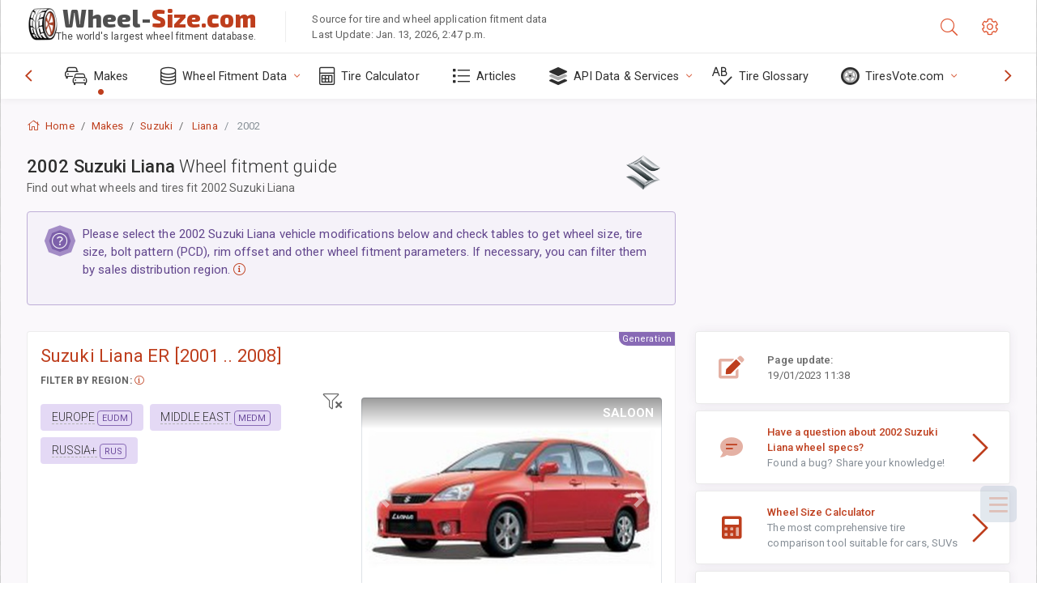

--- FILE ---
content_type: text/html; charset=utf-8
request_url: https://www.wheel-size.com/sublogin/
body_size: 101
content:



<script>window.st = 'oyRQWoUQuMC55JnOEk8moPdEaPdu78SWKtZ2dhM6Ax5F'</script>


--- FILE ---
content_type: text/html; charset=utf-8
request_url: https://www.google.com/recaptcha/api2/aframe
body_size: 266
content:
<!DOCTYPE HTML><html><head><meta http-equiv="content-type" content="text/html; charset=UTF-8"></head><body><script nonce="2uvqv4cbdv21vaM5mtQtcg">/** Anti-fraud and anti-abuse applications only. See google.com/recaptcha */ try{var clients={'sodar':'https://pagead2.googlesyndication.com/pagead/sodar?'};window.addEventListener("message",function(a){try{if(a.source===window.parent){var b=JSON.parse(a.data);var c=clients[b['id']];if(c){var d=document.createElement('img');d.src=c+b['params']+'&rc='+(localStorage.getItem("rc::a")?sessionStorage.getItem("rc::b"):"");window.document.body.appendChild(d);sessionStorage.setItem("rc::e",parseInt(sessionStorage.getItem("rc::e")||0)+1);localStorage.setItem("rc::h",'1768726055464');}}}catch(b){}});window.parent.postMessage("_grecaptcha_ready", "*");}catch(b){}</script></body></html>